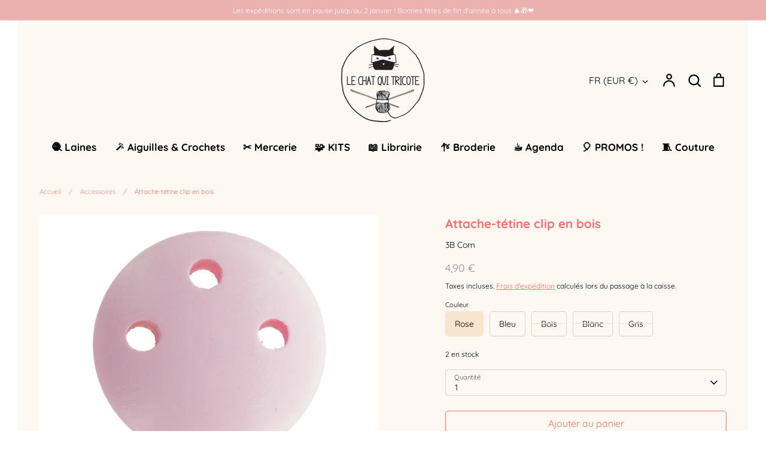

--- FILE ---
content_type: application/javascript
request_url: https://cdn.enlistly.com/trail/le-chat-qui-tricote.myshopify.com-4eaa88347a034184c641692295d74b72.js?shop=le-chat-qui-tricote.myshopify.com
body_size: 224
content:
!function(){function e(e,t){var n={ref:e,shopify_domain:"le-chat-qui-tricote.myshopify.com",landing:window.location.href,referrer:document.referrer,cookie:t};return fetch("https://enlistly.com/trail.json",{method:"POST",headers:{"Content-Type":"application/json"},body:JSON.stringify({trail:n})}).then(function(e){return e.json()})}function t(){for(var e="enlistly_ref=",t=decodeURIComponent(document.cookie).split(";"),n=0;n<t.length;n++){for(var r=t[n];" "===r.charAt(0);)r=r.substring(1);if(0===r.indexOf(e))return r.substring(e.length,r.length)}return""}function n(e){return fetch("/cart/update.js",{method:"POST",headers:{"Content-Type":"application/x-www-form-urlencoded"},body:"attributes[enlistly_ref]="+e})}var r=new URLSearchParams(window.location.search).get("ref"),o=t();null===r&&""===o||e(r,o).then(function(e){""!==e.set_string?(document.cookie=e.set_string,n(t())):""!==o&&n(o)})}();